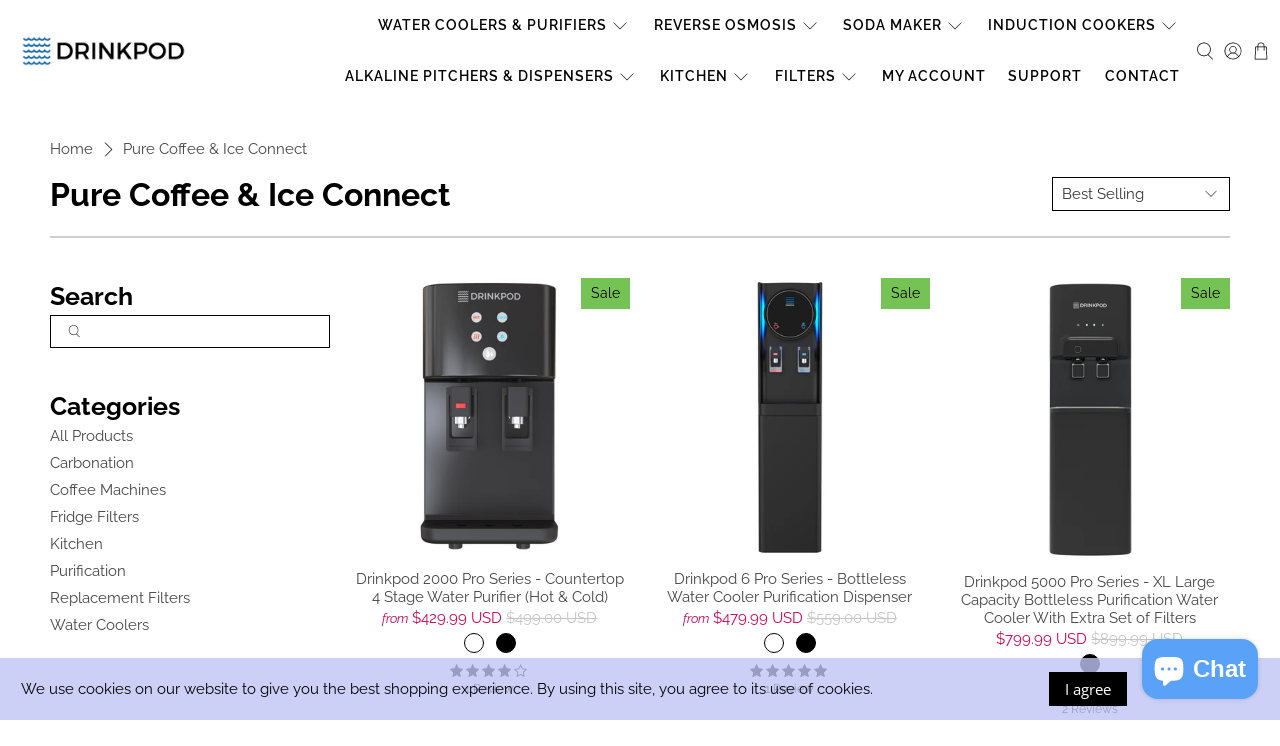

--- FILE ---
content_type: text/javascript
request_url: https://drinkpod.com/cdn/shop/t/16/assets/z__jsFixedMessage.js?v=160085751852322615251683826071
body_size: -486
content:
(()=>{var __webpack_exports__={};window.PXUTheme.jsFixedMessage={init:function($section){this.$el=$(".fixed-message-section"),Cookies.get("fixed-message")!=="dismiss"&&(this.$el.removeClass("is-hidden"),$(".js-close-fixed-message").on("click",()=>{this.hide()}))},hide:function(){this.$el.addClass("is-hidden"),Cookies.set("fixed-message","dismiss",{expires:30})},unload:function($section){$(".js-close-fixed-message").off()}}})();
//# sourceMappingURL=/cdn/shop/t/16/assets/z__jsFixedMessage.js.map?v=160085751852322615251683826071
